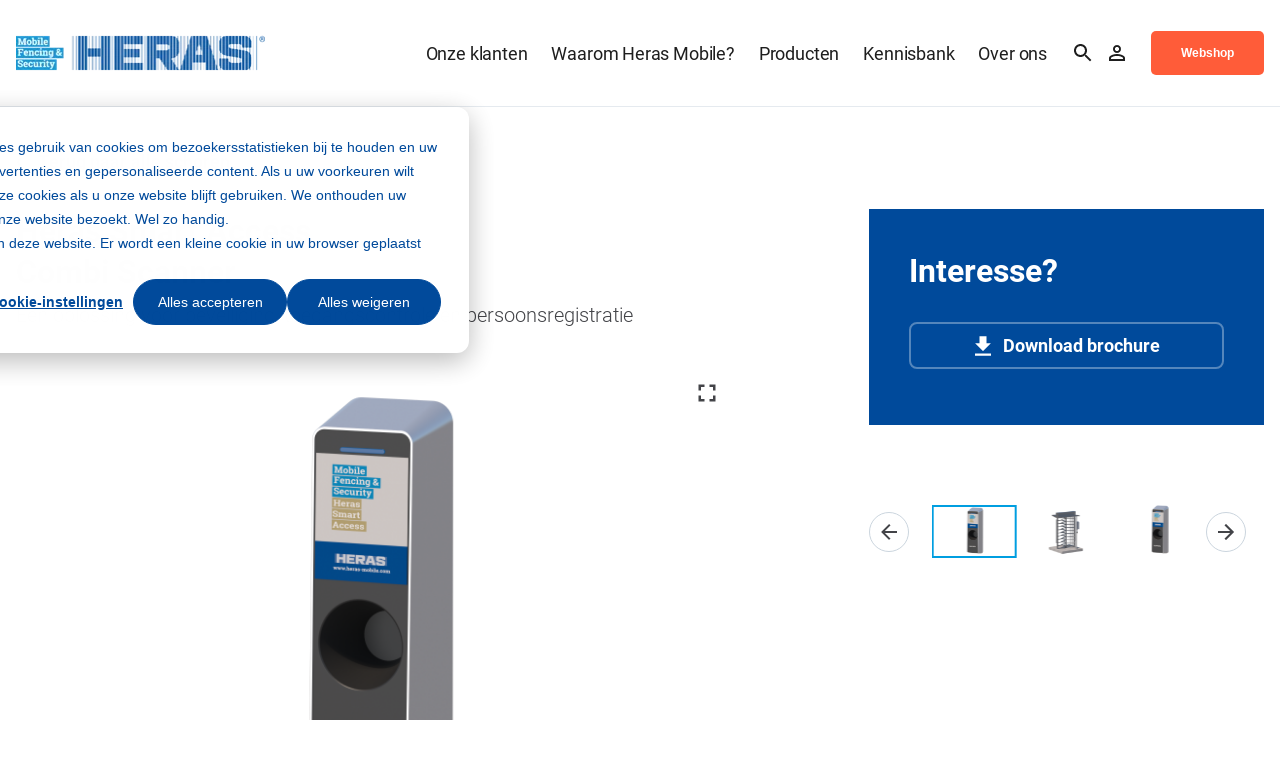

--- FILE ---
content_type: text/html; charset=UTF-8
request_url: https://www.heras-mobile.nl/accessoires-bouwhekken/schoren/heras-smart-access-combi-scanner
body_size: 11529
content:
<!doctype html><html lang="nl"><head>
        <meta charset="utf-8">
<title>Smart Access combi scanner | Heras Mobile Fencing &amp; Security</title>

<meta name="theme-color" content="#ffffff">
<!-- Windows Phone -->
<meta name="msapplication-navbutton-color" content="#ffffff">
<!-- iOS Safari -->
<meta name="apple-mobile-web-app-capable" content="yes">
<meta name="apple-mobile-web-app-status-bar-style" content="black-translucent">

<meta name="description" content="De Heras Smart Access combi scanner is een toegangscontrolesysteem met vingerafdrukken en pasjes. Voor het gecontroleerd toelaten van personen. Lees meer →">




<link href="https://use.typekit.net/qws6whi.css" rel="stylesheet">



<meta name="viewport" content="width=device-width, initial-scale=1">

    <script src="/hs/hsstatic/jquery-libs/static-1.4/jquery/jquery-1.11.2.js"></script>
<script>hsjQuery = window['jQuery'];</script>
    <meta property="og:description" content="De Heras Smart Access combi scanner is een toegangscontrolesysteem met vingerafdrukken en pasjes. Voor het gecontroleerd toelaten van personen. Lees meer →">
    <meta property="og:title" content="Smart Access combi scanner | Heras Mobile Fencing &amp; Security">
    <meta name="twitter:description" content="De Heras Smart Access combi scanner is een toegangscontrolesysteem met vingerafdrukken en pasjes. Voor het gecontroleerd toelaten van personen. Lees meer →">
    <meta name="twitter:title" content="Smart Access combi scanner | Heras Mobile Fencing &amp; Security">

    

    

    <style>
a.cta_button{-moz-box-sizing:content-box !important;-webkit-box-sizing:content-box !important;box-sizing:content-box !important;vertical-align:middle}.hs-breadcrumb-menu{list-style-type:none;margin:0px 0px 0px 0px;padding:0px 0px 0px 0px}.hs-breadcrumb-menu-item{float:left;padding:10px 0px 10px 10px}.hs-breadcrumb-menu-divider:before{content:'›';padding-left:10px}.hs-featured-image-link{border:0}.hs-featured-image{float:right;margin:0 0 20px 20px;max-width:50%}@media (max-width: 568px){.hs-featured-image{float:none;margin:0;width:100%;max-width:100%}}.hs-screen-reader-text{clip:rect(1px, 1px, 1px, 1px);height:1px;overflow:hidden;position:absolute !important;width:1px}
</style>

<link rel="stylesheet" href="https://www.heras-mobile.nl/hubfs/hub_generated/template_assets/1/62282884643/1767685496357/template_main.min.css">
<link rel="stylesheet" href="https://www.heras-mobile.nl/hubfs/hub_generated/template_assets/1/62282842163/1767685506565/template_site-navigation.min.css">
<link class="hs-async-css" rel="preload" href="https://www.heras-mobile.nl/hubfs/hub_generated/template_assets/1/62282884935/1767685501236/template_navigation-back-to-alternative.min.css" as="style" onload="this.onload=null;this.rel='stylesheet'">
<noscript><link rel="stylesheet" href="https://www.heras-mobile.nl/hubfs/hub_generated/template_assets/1/62282884935/1767685501236/template_navigation-back-to-alternative.min.css"></noscript>
<link rel="stylesheet" href="https://www.heras-mobile.nl/hubfs/hub_generated/module_assets/1/62282884878/1764593506886/module_product-details.min.css">
<link class="hs-async-css" rel="preload" href="https://www.heras-mobile.nl/hubfs/hub_generated/template_assets/1/62282433460/1767685505693/template_product-details.min.css" as="style" onload="this.onload=null;this.rel='stylesheet'">
<noscript><link rel="stylesheet" href="https://www.heras-mobile.nl/hubfs/hub_generated/template_assets/1/62282433460/1767685505693/template_product-details.min.css"></noscript>
<link class="hs-async-css" rel="preload" href="https://www.heras-mobile.nl/hubfs/_system_do_not_modify/vendor/swiper/swiper.min.css" as="style" onload="this.onload=null;this.rel='stylesheet'">
<noscript><link rel="stylesheet" href="https://www.heras-mobile.nl/hubfs/_system_do_not_modify/vendor/swiper/swiper.min.css"></noscript>
<link class="hs-async-css" rel="preload" href="https://www.heras-mobile.nl/hubfs/hub_generated/template_assets/1/62282884921/1767685498028/template_swiper-custom-navigation.min.css" as="style" onload="this.onload=null;this.rel='stylesheet'">
<noscript><link rel="stylesheet" href="https://www.heras-mobile.nl/hubfs/hub_generated/template_assets/1/62282884921/1767685498028/template_swiper-custom-navigation.min.css"></noscript>
<link class="hs-async-css" rel="preload" href="https://www.heras-mobile.nl/hubfs/_system_do_not_modify/vendor/swipebox/src/swipebox.min.css" as="style" onload="this.onload=null;this.rel='stylesheet'">
<noscript><link rel="stylesheet" href="https://www.heras-mobile.nl/hubfs/_system_do_not_modify/vendor/swipebox/src/swipebox.min.css"></noscript>
<link class="hs-async-css" rel="preload" href="https://www.heras-mobile.nl/hubfs/hub_generated/template_assets/1/62282862623/1767685498837/template_swipebox-override.min.css" as="style" onload="this.onload=null;this.rel='stylesheet'">
<noscript><link rel="stylesheet" href="https://www.heras-mobile.nl/hubfs/hub_generated/template_assets/1/62282862623/1767685498837/template_swipebox-override.min.css"></noscript>
<link class="hs-async-css" rel="preload" href="https://www.heras-mobile.nl/hubfs/hub_generated/template_assets/1/62282433463/1767685505258/template_specifications-with-cta.min.css" as="style" onload="this.onload=null;this.rel='stylesheet'">
<noscript><link rel="stylesheet" href="https://www.heras-mobile.nl/hubfs/hub_generated/template_assets/1/62282433463/1767685505258/template_specifications-with-cta.min.css"></noscript>
<link class="hs-async-css" rel="preload" href="https://www.heras-mobile.nl/hubfs/hub_generated/template_assets/1/62282862637/1767685502544/template_listing-products-related.min.css" as="style" onload="this.onload=null;this.rel='stylesheet'">
<noscript><link rel="stylesheet" href="https://www.heras-mobile.nl/hubfs/hub_generated/template_assets/1/62282862637/1767685502544/template_listing-products-related.min.css"></noscript>
<link class="hs-async-css" rel="preload" href="https://www.heras-mobile.nl/hubfs/hub_generated/template_assets/1/62282884937/1767685505079/template_product-CTA.min.css" as="style" onload="this.onload=null;this.rel='stylesheet'">
<noscript><link rel="stylesheet" href="https://www.heras-mobile.nl/hubfs/hub_generated/template_assets/1/62282884937/1767685505079/template_product-CTA.min.css"></noscript>
<link class="hs-async-css" rel="preload" href="" as="style" onload="this.onload=null;this.rel='stylesheet'">
<noscript><link rel="stylesheet" href=""></noscript>
<link class="hs-async-css" rel="preload" href="https://www.heras-mobile.nl/hubfs/hub_generated/template_assets/1/62282884656/1767685496037/template_site-footer.min.css" as="style" onload="this.onload=null;this.rel='stylesheet'">
<noscript><link rel="stylesheet" href="https://www.heras-mobile.nl/hubfs/hub_generated/template_assets/1/62282884656/1767685496037/template_site-footer.min.css"></noscript>
    


    
    <link rel="canonical" href="https://www.heras-mobile.nl/accessoires-bouwhekken/schoren/heras-smart-access-combi-scanner">

<script>
var _hsp = window._hsp = window._hsp || [];
window.dataLayer = window.dataLayer || [];
function gtag(){dataLayer.push(arguments);}

var useGoogleConsentModeV2 = true;
var waitForUpdateMillis = 1000;



var hsLoadGtm = function loadGtm() {
    if(window._hsGtmLoadOnce) {
      return;
    }

    if (useGoogleConsentModeV2) {

      gtag('set','developer_id.dZTQ1Zm',true);

      gtag('consent', 'default', {
        'ad_storage': 'denied',
        'analytics_storage': 'denied',
        'functionality_storage': 'denied',
        'personalization_storage': 'denied',
        'security_storage': 'granted'
      });

      _hsp.push(['useGoogleConsentModeV2'])
    }

    (function(w,d,s,l,i){w[l]=w[l]||[];w[l].push({'gtm.start':
    new Date().getTime(),event:'gtm.js'});var f=d.getElementsByTagName(s)[0],
    j=d.createElement(s),dl=l!='dataLayer'?'&l='+l:'';j.async=true;j.src=
    'https://www.googletagmanager.com/gtm.js?id='+i+dl;f.parentNode.insertBefore(j,f);
    })(window,document,'script','dataLayer','GTM-WZX8Q4G');

    window._hsGtmLoadOnce = true;
};

_hsp.push(['addPrivacyConsentListener', function(consent){
  if(consent.allowed || (consent.categories && consent.categories.analytics)){
    hsLoadGtm();
  }
}]);

</script>

<meta property="og:url" content="https://www.heras-mobile.nl/accessoires-bouwhekken/schoren/heras-smart-access-combi-scanner">
<meta name="twitter:card" content="summary">
<meta http-equiv="content-language" content="nl">
<link rel="alternate" hreflang="de" href="https://www.heras-mobile.de/bauzaun-zubehoer/bauzaun-stuetzstreben/heras-smart-access-combi-scanner">
<link rel="alternate" hreflang="nl" href="https://www.heras-mobile.nl/accessoires-bouwhekken/schoren/heras-smart-access-combi-scanner">






        
        
        
        
        
    <meta name="generator" content="HubSpot"></head>

    

    <body class="page"> 
        <header>
          
            <div id="hs_cos_wrapper_main_navigation" class="hs_cos_wrapper hs_cos_wrapper_widget hs_cos_wrapper_type_module" style="" data-hs-cos-general-type="widget" data-hs-cos-type="module">









<section class="m-site-navigation ">
   <div class="container">
      
      
         
         
      

      <div class="m-site-navigation__logo">
         <a href="https://www.heras-mobile.nl">
            <img src="https://www.heras-mobile.nl/hs-fs/hubfs/Logos/Logos%20Heras%20Mobile/Logo%20nieuw%20voor%20website.png?width=250&amp;name=Logo%20nieuw%20voor%20website.png" alt="Heras Mobile Fencing &amp; Security" width="250" loading="lazy" srcset="https://www.heras-mobile.nl/hs-fs/hubfs/Logos/Logos%20Heras%20Mobile/Logo%20nieuw%20voor%20website.png?width=125&amp;name=Logo%20nieuw%20voor%20website.png 125w, https://www.heras-mobile.nl/hs-fs/hubfs/Logos/Logos%20Heras%20Mobile/Logo%20nieuw%20voor%20website.png?width=250&amp;name=Logo%20nieuw%20voor%20website.png 250w, https://www.heras-mobile.nl/hs-fs/hubfs/Logos/Logos%20Heras%20Mobile/Logo%20nieuw%20voor%20website.png?width=375&amp;name=Logo%20nieuw%20voor%20website.png 375w, https://www.heras-mobile.nl/hs-fs/hubfs/Logos/Logos%20Heras%20Mobile/Logo%20nieuw%20voor%20website.png?width=500&amp;name=Logo%20nieuw%20voor%20website.png 500w, https://www.heras-mobile.nl/hs-fs/hubfs/Logos/Logos%20Heras%20Mobile/Logo%20nieuw%20voor%20website.png?width=625&amp;name=Logo%20nieuw%20voor%20website.png 625w, https://www.heras-mobile.nl/hs-fs/hubfs/Logos/Logos%20Heras%20Mobile/Logo%20nieuw%20voor%20website.png?width=750&amp;name=Logo%20nieuw%20voor%20website.png 750w" sizes="(max-width: 250px) 100vw, 250px">
         </a>
      </div>
      

      
      <nav class="m-site-navigation__menu menu-wrapper">
         <ul class="m-site-navigation__menu-listing container" aria-role="menubar">
            
               <li class="menu-item menu-depth-1 " aria-role="none">
                  
                  
                  
                  
                  
                  <a href="https://www.heras-mobile.nl/onze-klanten" aria-role="menuitem">
                     Onze klanten
                  </a>

                  
               </li>
            
               <li class="menu-item menu-depth-1 item-has-children" aria-role="none">
                  
                  
                  
                  
                  
                  <a href="https://www.heras-mobile.nl/waarom-heras-mobile-fencing-security" aria-role="menuitem">
                     Waarom Heras Mobile?
                  </a>

                  
                     <div class="main-menu-children-wrapper main-menu-children-wrapper--fancy" aria-role="menu">
                        <div class="container">
                           <div class="m-site-navigation__back-item"><a href="javascript:;"><h6>Terug</h6></a></div>

                           <div class="row ">
                              <div class="col-12 col-lg-8">
                              
                                 <div class="m-site-navigation__submenu-left left-submenu-wrapper">

                                    
                                       <div class="menu-item menu-depth-2 menu-item--mobile" aria-role="none">
                                          
                                          
                                          
                                          
                                          
                                          <a href="https://www.heras-mobile.nl/waarom-heras-mobile-fencing-security" aria-role="menuitem">
                                                <h6>Waarom Heras Mobile?</h6>
                                          </a>
                                       </div>
                                    

                                           
                                        

                                       <ul class="left-submenu-wrapper__normal">
                                          
                                             
                                             <li class="menu-depth-2 menu-item menu-item--fancy menu-item--last" aria-role="none">
                                                
                                                   
                                                   
                                                   
                                                   
                                                   <a href="https://www.heras-mobile.nl/waarom-heras-mobile-fencing-security" aria-role="menuitem">
                                                      <h6>Waarom Heras Mobile Fencing &amp; Security?</h6>
                                                      <p>Voor al uw tijdelijke perimeterbeveiliging. Altijd via een lokaal aanspreekpunt, zowel dichtbij als wereldwijd.</p>
                                                   </a>
                                                

                                                
                                             </li>
                                          
                                       </ul>
                                           
                                       <h6 class="m-site-navigation__category">De pijlers van Heras Mobile</h6> 

                                       <ul class="left-submenu-wrapper__normal">
                                          
                                             
                                             <li class="menu-depth-2 menu-item menu-item--fancy " aria-role="none">
                                                
                                                   
                                                   
                                                   
                                                   
                                                   <a href="https://www.heras-mobile.nl/betrouwbaarheid" aria-role="menuitem">
                                                      <h6>Betrouwbaar</h6>
                                                      <p>Betrouwbaar in het creëren van een veilige omgeving door effectieve tijdelijke perimeterbeveiliging te bieden, waar levens en bestaansmiddelen van afhankelijk zijn.&nbsp;</p>
                                                   </a>
                                                

                                                
                                             </li>
                                          
                                             
                                             <li class="menu-depth-2 menu-item menu-item--fancy menu-item--last" aria-role="none">
                                                
                                                   
                                                   
                                                   
                                                   
                                                   <a href="https://www.heras-mobile.nl/esg-beleid" aria-role="menuitem">
                                                      <h6>Betrokken</h6>
                                                      <p>Betrokken bij de gezondheid en veiligheid van onze klanten, werknemers en bredere community’s. We werken samen met onze waardeketen om een circulaire economie te creëren.</p>
                                                   </a>
                                                

                                                
                                             </li>
                                          
                                             
                                             <li class="menu-depth-2 menu-item menu-item--fancy menu-item--last" aria-role="none">
                                                
                                                   
                                                   
                                                   
                                                   
                                                   <a href="https://www.heras-mobile.nl/deskundigheid" aria-role="menuitem">
                                                      <h6>Deskundig</h6>
                                                      <p>Experts in tijdelijke perimeterbeveiliging. Door slimme en duurzame oplossingen met innovatieve producten te ontwerpen.</p>
                                                   </a>
                                                

                                                
                                             </li>
                                          
                                       </ul>
                                    
                                 </div>
                              
                              </div>

                              
                                 
                                 <div class="col-12 col-lg-3 col-lg-offset-1">
                                    
                                       <div class="right-submenu-wrapper right-submenu-wrapper--full bg_primary">
                                          <h5 class="m-site-navigation__menu-title">Sectoren</h5>
                                          <ul class="right-submenu-wrapper__items">
                                             
                                                
                                                   <li class="menu-item menu-item--simple menu-depth-2" role="menuitem">
                                                      
                                                      
                                                      
                                                      
                                                      <a href="https://www.heras-mobile.nl/bouw" role="menuitem" class="simple ">
                                                         <span>Bouw</span>
                                                      </a>
                                                   </li>
                                                   
                                             
                                                
                                                   <li class="menu-item menu-item--simple menu-depth-2" role="menuitem">
                                                      
                                                      
                                                      
                                                      
                                                      <a href="https://www.heras-mobile.nl/binnenstedelijk-gebied" role="menuitem" class="simple ">
                                                         <span>Binnenstedelijk gebied</span>
                                                      </a>
                                                   </li>
                                                   
                                             
                                                
                                             
                                                
                                             
                                                
                                             
                                          </ul>
                                       </div>
                                    
                                 </div>
                              
                           </div>
                        </div>
                     </div>
                  
               </li>
            
               <li class="menu-item menu-depth-1 item-has-children" aria-role="none">
                  
                  
                  
                  
                  
                  <a href="https://www.heras-mobile.nl/overzicht-producten" aria-role="menuitem">
                     Producten
                  </a>

                  
                     <div class="main-menu-children-wrapper main-menu-children-wrapper--fancy" aria-role="menu">
                        <div class="container">
                           <div class="m-site-navigation__back-item"><a href="javascript:;"><h6>Terug</h6></a></div>

                           <div class="row row--align-flex-end">
                              <div class="col-12 col-lg-8">
                              
                                 <div class="m-site-navigation__submenu-left left-submenu-wrapper">

                                    
                                       <div class="menu-item menu-depth-2 menu-item--mobile" aria-role="none">
                                          
                                          
                                          
                                          
                                          
                                          <a href="https://www.heras-mobile.nl/overzicht-producten" aria-role="menuitem">
                                                <h6>Producten</h6>
                                          </a>
                                       </div>
                                    

                                           
                                        

                                       <ul class="left-submenu-wrapper__normal">
                                          
                                             
                                             <li class="menu-depth-2 menu-item menu-item--fancy " aria-role="none">
                                                
                                                   
                                                   
                                                   
                                                   
                                                   <a href="https://www.heras-mobile.nl/bouwhekken-en-dranghekken" aria-role="menuitem">
                                                      <h6>Hekken</h6>
                                                      
                                                   </a>
                                                

                                                
                                                   <ul class="left-submenu-wrapper__children">
                                                      
                                                         <li class="menu-item menu-depth-3" aria-role="none">
                                                            
                                                               
                                                               
                                                               
                                                               
                                                               <a href="https://www.heras-mobile.nl/hoge-bouwhekken" aria-role="menuitem" class="menu-link ">
                                                                  Hoge bouwhekken
                                                               </a>
                                                            
                                                         </li>
                                                      
                                                         <li class="menu-item menu-depth-3" aria-role="none">
                                                            
                                                               
                                                               
                                                               
                                                               
                                                               <a href="https://www.heras-mobile.nl/lage-bouwhekken-en-dranghekken" aria-role="menuitem" class="menu-link ">
                                                                  Lage bouwhekken en dranghekken
                                                               </a>
                                                            
                                                         </li>
                                                      
                                                         <li class="menu-item menu-depth-3" aria-role="none">
                                                            
                                                               
                                                               
                                                               
                                                               
                                                               <a href="https://www.heras-mobile.nl/city-hekken" aria-role="menuitem" class="menu-link ">
                                                                  City hekken
                                                               </a>
                                                            
                                                         </li>
                                                      
                                                   </ul>
                                                
                                             </li>
                                          
                                             
                                             <li class="menu-depth-2 menu-item menu-item--fancy " aria-role="none">
                                                
                                                   
                                                   
                                                   
                                                   
                                                   <a href="https://www.heras-mobile.nl/toegang-verlenen" aria-role="menuitem">
                                                      <h6>Toegang</h6>
                                                      
                                                   </a>
                                                

                                                
                                                   <ul class="left-submenu-wrapper__children">
                                                      
                                                         <li class="menu-item menu-depth-3" aria-role="none">
                                                            
                                                               
                                                               
                                                               
                                                               
                                                               <a href="https://www.heras-mobile.nl/slimme-toegangscontrole-en-registratie" aria-role="menuitem" class="menu-link ">
                                                                  Slimme toegangscontrole en registratie
                                                               </a>
                                                            
                                                         </li>
                                                      
                                                         <li class="menu-item menu-depth-3" aria-role="none">
                                                            
                                                               
                                                               
                                                               
                                                               
                                                               <a href="https://www.heras-mobile.nl/toegang-personen" aria-role="menuitem" class="menu-link ">
                                                                  Toegang personen
                                                               </a>
                                                            
                                                         </li>
                                                      
                                                         <li class="menu-item menu-depth-3" aria-role="none">
                                                            
                                                               
                                                               
                                                               
                                                               
                                                               <a href="https://www.heras-mobile.nl/toegang-verkeer" aria-role="menuitem" class="menu-link ">
                                                                  Toegang verkeer
                                                               </a>
                                                            
                                                         </li>
                                                      
                                                   </ul>
                                                
                                             </li>
                                          
                                             
                                             <li class="menu-depth-2 menu-item menu-item--fancy menu-item--last" aria-role="none">
                                                
                                                   
                                                   
                                                   
                                                   
                                                   <a href="https://www.heras-mobile.nl/overzicht-accessoires" aria-role="menuitem">
                                                      <h6>Accessoires</h6>
                                                      
                                                   </a>
                                                

                                                
                                                   <ul class="left-submenu-wrapper__children">
                                                      
                                                         <li class="menu-item menu-depth-3" aria-role="none">
                                                            
                                                               
                                                               
                                                               
                                                               
                                                               <a href="https://www.heras-mobile.nl/accessoires-bouwhekken" aria-role="menuitem" class="menu-link ">
                                                                  Alle bouwhekaccessoires
                                                               </a>
                                                            
                                                         </li>
                                                      
                                                         <li class="menu-item menu-depth-3" aria-role="none">
                                                            
                                                               
                                                               
                                                               
                                                               
                                                               <a href="https://www.heras-mobile.nl/accessoires-bouwhekken/schoren" aria-role="menuitem" class="menu-link ">
                                                                  Schoren
                                                               </a>
                                                            
                                                         </li>
                                                      
                                                         <li class="menu-item menu-depth-3" aria-role="none">
                                                            
                                                               
                                                               
                                                               
                                                               
                                                               <a href="https://www.heras-mobile.nl/accessoires-bouwhekken/bouwhekklemmen" aria-role="menuitem" class="menu-link ">
                                                                  Bouwhekklemmen
                                                               </a>
                                                            
                                                         </li>
                                                      
                                                         <li class="menu-item menu-depth-3" aria-role="none">
                                                            
                                                               
                                                               
                                                               
                                                               
                                                               <a href="https://www.heras-mobile.nl/accessoires-bouwhekken/blokken" aria-role="menuitem" class="menu-link ">
                                                                  Bouwhekblokken
                                                               </a>
                                                            
                                                         </li>
                                                      
                                                         <li class="menu-item menu-depth-3" aria-role="none">
                                                            
                                                               
                                                               
                                                               
                                                               
                                                               <a href="https://www.heras-mobile.nl/transport-en-opslag" aria-role="menuitem" class="menu-link ">
                                                                  Transport en opslag
                                                               </a>
                                                            
                                                         </li>
                                                      
                                                         <li class="menu-item menu-depth-3" aria-role="none">
                                                            
                                                               
                                                               
                                                               
                                                               
                                                               <a href="https://www.heras-mobile.nl/bouwhekdoeken-en-reclamemogelijkheden" aria-role="menuitem" class="menu-link ">
                                                                  Bouwhekdoeken
                                                               </a>
                                                            
                                                         </li>
                                                      
                                                         <li class="menu-item menu-depth-3" aria-role="none">
                                                            
                                                               
                                                               
                                                               
                                                               
                                                               <a href="https://www.heras-mobile.nl/geluidsreductie" aria-role="menuitem" class="menu-link ">
                                                                  Geluidsreductie
                                                               </a>
                                                            
                                                         </li>
                                                      
                                                   </ul>
                                                
                                             </li>
                                          
                                             
                                             <li class="menu-depth-2 menu-item menu-item--fancy menu-item--last" aria-role="none">
                                                
                                                   
                                                   
                                                   
                                                   
                                                   <a href="https://www.heras-mobile.nl/diensten" aria-role="menuitem">
                                                      <h6>Diensten</h6>
                                                      
                                                   </a>
                                                

                                                
                                                   <ul class="left-submenu-wrapper__children">
                                                      
                                                         <li class="menu-item menu-depth-3" aria-role="none">
                                                            
                                                               
                                                               
                                                               
                                                               
                                                               <a href="https://www.heras-mobile.nl/logistiek" aria-role="menuitem" class="menu-link ">
                                                                  Logistiek
                                                               </a>
                                                            
                                                         </li>
                                                      
                                                         <li class="menu-item menu-depth-3" aria-role="none">
                                                            
                                                               
                                                               
                                                               
                                                               
                                                               <a href="https://www.heras-mobile.nl/montage" aria-role="menuitem" class="menu-link ">
                                                                  Montage
                                                               </a>
                                                            
                                                         </li>
                                                      
                                                         <li class="menu-item menu-depth-3" aria-role="none">
                                                            
                                                               
                                                               
                                                               
                                                               
                                                               <a href="https://www.heras-mobile.nl/klantspecifieke-ondersteuning" aria-role="menuitem" class="menu-link ">
                                                                  Klantspecifieke oplossingen
                                                               </a>
                                                            
                                                         </li>
                                                      
                                                         <li class="menu-item menu-depth-3" aria-role="none">
                                                            
                                                               
                                                               
                                                               
                                                               
                                                               <a href="https://www.heras-mobile.nl/huur-of-koop-bouwhekken" aria-role="menuitem" class="menu-link ">
                                                                  Huren of kopen?
                                                               </a>
                                                            
                                                         </li>
                                                      
                                                   </ul>
                                                
                                             </li>
                                          
                                       </ul>
                                    
                                 </div>
                              
                              </div>

                              
                                 
                                 <div class="col-12 col-lg-4">
                                    
                                       <div class="right-submenu-wrapper right-submenu-wrapper--bottom bg_primary">
                                          
                                          <ul class="right-submenu-wrapper__items">
                                             
                                                
                                                   <li class="menu-item menu-item--with-arrow menu-depth-2" role="menuitem">
                                                      
                                                      
                                                      
                                                      
                                                      <a href="https://www.heras-mobile.nl/huur-of-koop-bouwhekken" role="menuitem" class="with-arrow link_arrow-right link_arrow-right--white">
                                                         <span>Bouwhekken kopen of huren</span>
                                                      </a>
                                                   </li>
                                                   
                                             
                                                
                                                   <li class="menu-item menu-item--with-arrow menu-depth-2" role="menuitem">
                                                      
                                                      
                                                      
                                                      
                                                      <a href="https://www.heras.nl" role="menuitem" class="with-arrow link_arrow-right link_arrow-right--white">
                                                         <span>Permanent hekwerk</span>
                                                      </a>
                                                   </li>
                                                   
                                             
                                          </ul>
                                       </div>
                                    
                                 </div>
                              
                           </div>
                        </div>
                     </div>
                  
               </li>
            
               <li class="menu-item menu-depth-1 item-has-children" aria-role="none">
                  
                  
                  
                  
                  
                  <a href="https://www.heras-mobile.nl/kennisbank" aria-role="menuitem">
                     Kennisbank
                  </a>

                  
                     <div class="main-menu-children-wrapper main-menu-children-wrapper--fancy" aria-role="menu">
                        <div class="container">
                           <div class="m-site-navigation__back-item"><a href="javascript:;"><h6>Terug</h6></a></div>

                           <div class="row ">
                              <div class="col-12 col-lg-8">
                              
                                 <div class="m-site-navigation__submenu-left left-submenu-wrapper">

                                    
                                       <div class="menu-item menu-depth-2 menu-item--mobile" aria-role="none">
                                          
                                          
                                          
                                          
                                          
                                          <a href="https://www.heras-mobile.nl/kennisbank" aria-role="menuitem">
                                                <h6>Kennisbank</h6>
                                          </a>
                                       </div>
                                    

                                           
                                        

                                       <ul class="left-submenu-wrapper__normal">
                                          
                                             
                                             <li class="menu-depth-2 menu-item menu-item--fancy menu-item--last" aria-role="none">
                                                
                                                   
                                                   
                                                   
                                                   
                                                   <a href="https://www.heras-mobile.nl/vraag-het-aan-ons" aria-role="menuitem">
                                                      <h6>Alles over...</h6>
                                                      
                                                   </a>
                                                

                                                
                                                   <ul class="left-submenu-wrapper__children">
                                                      
                                                         <li class="menu-item menu-depth-3" aria-role="none">
                                                            
                                                               
                                                               
                                                               
                                                               
                                                               <a href="https://www.heras-mobile.nl/bouwplaatsinrichting" aria-role="menuitem" class="menu-link ">
                                                                  Bouwplaatsinrichting
                                                               </a>
                                                            
                                                         </li>
                                                      
                                                         <li class="menu-item menu-depth-3" aria-role="none">
                                                            
                                                               
                                                               
                                                               
                                                               
                                                               <a href="https://www.heras-mobile.nl/toegangscontrole-bouw" aria-role="menuitem" class="menu-link ">
                                                                  Toegangscontrole op de bouw
                                                               </a>
                                                            
                                                         </li>
                                                      
                                                         <li class="menu-item menu-depth-3" aria-role="none">
                                                            
                                                               
                                                               
                                                               
                                                               
                                                               <a href="https://www.heras-mobile.nl/duurzame-bouwplaats" aria-role="menuitem" class="menu-link ">
                                                                  Duurzame bouwplaats
                                                               </a>
                                                            
                                                         </li>
                                                      
                                                         <li class="menu-item menu-depth-3" aria-role="none">
                                                            
                                                               
                                                               
                                                               
                                                               
                                                               <a href="https://www.heras-mobile.nl/bouwplaatsbeveiliging" aria-role="menuitem" class="menu-link ">
                                                                  Bouwplaatsbeveiliging
                                                               </a>
                                                            
                                                         </li>
                                                      
                                                         <li class="menu-item menu-depth-3" aria-role="none">
                                                            
                                                               
                                                               
                                                               
                                                               
                                                               <a href="https://www.heras-mobile.nl/bouwhekken-kopen" aria-role="menuitem" class="menu-link ">
                                                                  Bouwhekken kopen
                                                               </a>
                                                            
                                                         </li>
                                                      
                                                         <li class="menu-item menu-depth-3" aria-role="none">
                                                            
                                                               
                                                               
                                                               
                                                               
                                                               <a href="https://www.heras-mobile.nl/huur-bouwhekken" aria-role="menuitem" class="menu-link ">
                                                                  Bouwhekken huren
                                                               </a>
                                                            
                                                         </li>
                                                      
                                                         <li class="menu-item menu-depth-3" aria-role="none">
                                                            
                                                               
                                                               
                                                               
                                                               
                                                               <a href="https://www.heras-mobile.nl/bouwlawaai-en-geluidsoverlast-bouw-reduceren" aria-role="menuitem" class="menu-link ">
                                                                  Bouwlawaai reduceren
                                                               </a>
                                                            
                                                         </li>
                                                      
                                                   </ul>
                                                
                                             </li>
                                          
                                             
                                             <li class="menu-depth-2 menu-item menu-item--fancy menu-item--last" aria-role="none">
                                                
                                                   
                                                   
                                                   
                                                   
                                                   <a href="https://www.heras-mobile.nl/kennisbank" aria-role="menuitem">
                                                      <h6>Kennis</h6>
                                                      
                                                   </a>
                                                

                                                
                                                   <ul class="left-submenu-wrapper__children">
                                                      
                                                         <li class="menu-item menu-depth-3" aria-role="none">
                                                            
                                                               
                                                               
                                                               
                                                               
                                                               <a href="https://www.heras-mobile.nl/blog" aria-role="menuitem" class="menu-link ">
                                                                  Blogs
                                                               </a>
                                                            
                                                         </li>
                                                      
                                                         <li class="menu-item menu-depth-3" aria-role="none">
                                                            
                                                               
                                                               
                                                               
                                                               
                                                               <a href="https://www.heras-mobile.nl/bim-modellen" aria-role="menuitem" class="menu-link ">
                                                                  BIM-modellen en bestekteksten
                                                               </a>
                                                            
                                                         </li>
                                                      
                                                         <li class="menu-item menu-depth-3" aria-role="none">
                                                            
                                                               
                                                               
                                                               
                                                               
                                                               <a href="https://www.heras-mobile.nl/whitepapers-en-productbrochures" aria-role="menuitem" class="menu-link ">
                                                                  Brochures en whitepapers
                                                               </a>
                                                            
                                                         </li>
                                                      
                                                         <li class="menu-item menu-depth-3" aria-role="none">
                                                            
                                                               
                                                               
                                                               
                                                               
                                                               <a href="https://www.heras-mobile.nl/montage-instructies" aria-role="menuitem" class="menu-link ">
                                                                  Montage-instructies
                                                               </a>
                                                            
                                                         </li>
                                                      
                                                         <li class="menu-item menu-depth-3" aria-role="none">
                                                            
                                                               
                                                               
                                                               
                                                               
                                                               <a href="https://www.heras-mobile.nl/veelgestelde-vragen" aria-role="menuitem" class="menu-link ">
                                                                  Veelgestelde vragen
                                                               </a>
                                                            
                                                         </li>
                                                      
                                                   </ul>
                                                
                                             </li>
                                          
                                       </ul>
                                    
                                 </div>
                              
                              </div>

                              
                                 
                                 <div class="col-12 col-lg-4">
                                    
                                       <div class="right-submenu-wrapper right-submenu-wrapper--full bg_primary">
                                          <h5 class="m-site-navigation__menu-title">Goed om te weten</h5>
                                          <ul class="right-submenu-wrapper__items">
                                             
                                                
                                                   <li class="menu-item menu-item--with-arrow menu-depth-2" role="menuitem">
                                                      
                                                      
                                                      
                                                      
                                                      <a href="https://blog.heras-mobile.nl/download-geluidsoverlast-rond-de-bouwplaats-whitepaper" role="menuitem" class="with-arrow link_arrow-right link_arrow-right--white">
                                                         <span>Hoe is lawaaidoofheid op de bouwplaats te voorkomen?</span>
                                                      </a>
                                                   </li>
                                                   
                                             
                                                
                                                   <li class="menu-item menu-item--with-arrow menu-depth-2" role="menuitem">
                                                      
                                                      
                                                      
                                                      
                                                      <a href="https://blog.heras-mobile.nl/download-whitepaper-grip-op-bouwplaats" role="menuitem" class="with-arrow link_arrow-right link_arrow-right--white">
                                                         <span>Hoe kunt u onbevoegden op uw bouwplaats weren?</span>
                                                      </a>
                                                   </li>
                                                   
                                             
                                                
                                                   <li class="menu-item menu-item--with-arrow menu-depth-2" role="menuitem">
                                                      
                                                      
                                                      
                                                      
                                                      <a href="https://blog.heras-mobile.nl/onderzoek-naar-duurzame-bouwplaats" role="menuitem" class="with-arrow link_arrow-right link_arrow-right--white">
                                                         <span>Welke kosten voor een bouwhek zijn bij de gemeente op te voeren onder Social Return on Investment?</span>
                                                      </a>
                                                   </li>
                                                   
                                             
                                          </ul>
                                       </div>
                                    
                                 </div>
                              
                           </div>
                        </div>
                     </div>
                  
               </li>
            
               <li class="menu-item menu-depth-1 item-has-children" aria-role="none">
                  
                  
                  
                  
                  
                  <a href="https://www.heras-mobile.nl/over-ons" aria-role="menuitem">
                     Over ons
                  </a>

                  
                     <div class="main-menu-children-wrapper main-menu-children-wrapper--normal" aria-role="menu">
                        <div class="container">
                           <div class="m-site-navigation__back-item"><a href="javascript:;"><h6>Terug</h6></a></div>

                           <div class="row row--align-flex-end">
                              <div class="col-12 ">
                              
                                 <div class="m-site-navigation__submenu-left left-submenu-wrapper">

                                    
                                       <div class="menu-item menu-depth-2 menu-item--mobile" aria-role="none">
                                          
                                          
                                          
                                          
                                          
                                          <a href="https://www.heras-mobile.nl/over-ons" aria-role="menuitem">
                                                <h6>Over ons</h6>
                                          </a>
                                       </div>
                                    

                                           
                                        

                                       <ul class="left-submenu-wrapper__normal">
                                          
                                             
                                             <li class="menu-depth-2 menu-item menu-item--normal menu-item--last" aria-role="none">
                                                
                                                   
                                                   
                                                   
                                                   
                                                   <a href="https://www.heras-mobile.nl/over-ons" aria-role="menuitem">
                                                      <h6>Wie zijn wij?</h6>
                                                      
                                                   </a>
                                                

                                                
                                                   <ul class="left-submenu-wrapper__children">
                                                      
                                                         <li class="menu-item menu-depth-3" aria-role="none">
                                                            
                                                               
                                                               
                                                               
                                                               
                                                               <a href="https://www.heras-mobile.nl/doel-missie-waarden" aria-role="menuitem" class="menu-link ">
                                                                  Doel, missie en waarden
                                                               </a>
                                                            
                                                         </li>
                                                      
                                                         <li class="menu-item menu-depth-3" aria-role="none">
                                                            
                                                               
                                                               
                                                               
                                                               
                                                               <a href="https://www.heras-mobile.nl/werken-bij" aria-role="menuitem" class="menu-link ">
                                                                  Werken bij Heras Mobile
                                                               </a>
                                                            
                                                         </li>
                                                      
                                                         <li class="menu-item menu-depth-3" aria-role="none">
                                                            
                                                               
                                                               
                                                               
                                                               
                                                               <a href="https://www.heras-mobile.nl/esg-beleid" aria-role="menuitem" class="menu-link ">
                                                                  Duurzaamheid
                                                               </a>
                                                            
                                                         </li>
                                                      
                                                         <li class="menu-item menu-depth-3" aria-role="none">
                                                            
                                                               
                                                               
                                                               
                                                               
                                                               <a href="https://www.heras-mobile.nl/veiligheid" aria-role="menuitem" class="menu-link ">
                                                                  Veiligheid
                                                               </a>
                                                            
                                                         </li>
                                                      
                                                         <li class="menu-item menu-depth-3" aria-role="none">
                                                            
                                                               
                                                               
                                                               
                                                               
                                                               <a href="https://www.heras-mobile.nl/productieproces" aria-role="menuitem" class="menu-link ">
                                                                  Productieproces
                                                               </a>
                                                            
                                                         </li>
                                                      
                                                   </ul>
                                                
                                             </li>
                                          
                                             
                                             <li class="menu-depth-2 menu-item menu-item--normal menu-item--last" aria-role="none">
                                                
                                                   
                                                   
                                                   
                                                   
                                                   <a href="https://www.heras-mobile.nl/contact" aria-role="menuitem">
                                                      <h6>Contact</h6>
                                                      
                                                   </a>
                                                

                                                
                                                   <ul class="left-submenu-wrapper__children">
                                                      
                                                         <li class="menu-item menu-depth-3" aria-role="none">
                                                            
                                                               
                                                               
                                                               
                                                               
                                                               <a href="tel:0031499551551" aria-role="menuitem" class="menu-link ">
                                                                  +31 (0)499 551 551
                                                               </a>
                                                            
                                                         </li>
                                                      
                                                         <li class="menu-item menu-depth-3" aria-role="none">
                                                            
                                                               
                                                               
                                                               
                                                               
                                                               <a href="mailto:info@heras-mobile.nl" aria-role="menuitem" class="menu-link ">
                                                                  info@heras-mobile.nl
                                                               </a>
                                                            
                                                         </li>
                                                      
                                                         <li class="menu-item menu-depth-3" aria-role="none">
                                                            
                                                               
                                                               
                                                               
                                                               
                                                               <a href="https://shop.heras-mobile.nl/#/" aria-role="menuitem" class="menu-link menu-link--external-icon">
                                                                  Webshop
                                                               </a>
                                                            
                                                         </li>
                                                      
                                                         <li class="menu-item menu-depth-3" aria-role="none">
                                                            
                                                               
                                                               
                                                               
                                                               
                                                               <a href="https://blog.heras-mobile.nl/adviesgesprek-aanvragen" aria-role="menuitem" class="menu-link ">
                                                                  Maak een afspraak
                                                               </a>
                                                            
                                                         </li>
                                                      
                                                         <li class="menu-item menu-depth-3" aria-role="none">
                                                            
                                                               
                                                               
                                                               
                                                               
                                                               <a href="https://blog.heras-mobile.nl/offerte-aanvragen-2" aria-role="menuitem" class="menu-link ">
                                                                  Offerte aanvragen
                                                               </a>
                                                            
                                                         </li>
                                                      
                                                   </ul>
                                                
                                             </li>
                                          
                                       </ul>
                                    
                                 </div>
                              
                              </div>

                              
                           </div>
                        </div>
                     </div>
                  
               </li>
            
         </ul>

         
         
            <div class="m-site-navigation__actions">
              
              
               
                  <a href="https://www.heras-mobile.nl/zoeken" class="search-link"></a>
               

               
                  <a href="https://shop.heras-mobile.nl/sign-in?returnUrl=/account/dashboard" class="account-link"></a>
               

               
                  <span id="hs_cos_wrapper_main_navigation_" class="hs_cos_wrapper hs_cos_wrapper_widget hs_cos_wrapper_type_cta" style="" data-hs-cos-general-type="widget" data-hs-cos-type="cta"><!--HubSpot Call-to-Action Code --><span class="hs-cta-wrapper" id="hs-cta-wrapper-9e3a7292-1aab-454b-866b-bb7ff99978f8"><span class="hs-cta-node hs-cta-9e3a7292-1aab-454b-866b-bb7ff99978f8" id="hs-cta-9e3a7292-1aab-454b-866b-bb7ff99978f8"><!--[if lte IE 8]><div id="hs-cta-ie-element"></div><![endif]--><a href="https://hubspot-cta-redirect-eu1-prod.s3.amazonaws.com/cta/redirect/1670538/9e3a7292-1aab-454b-866b-bb7ff99978f8" target="_blank" rel="noopener"><img class="hs-cta-img" id="hs-cta-img-9e3a7292-1aab-454b-866b-bb7ff99978f8" style="border-width:0px;" src="https://hubspot-no-cache-eu1-prod.s3.amazonaws.com/cta/default/1670538/9e3a7292-1aab-454b-866b-bb7ff99978f8.png" alt="Webshop"></a></span><script charset="utf-8" src="/hs/cta/cta/current.js"></script><script type="text/javascript"> hbspt.cta._relativeUrls=true;hbspt.cta.load(1670538, '9e3a7292-1aab-454b-866b-bb7ff99978f8', {"useNewLoader":"true","region":"eu1"}); </script></span><!-- end HubSpot Call-to-Action Code --></span>
                        
            </div>
         
         
      </nav>
      
      
      
      <a href="javascript:;" class="m-site-navigation__mobile-trigger"><span></span></a>
      
   </div>
</section></div>
          
        </header>

        <main class="page-wrapper">

            
    
    
        
            
            
                   
            
                   
            

            

            
                
            
        

        

            
            
            
            
            <div id="hs_cos_wrapper_module_navigation_back_to_alternative" class="hs_cos_wrapper hs_cos_wrapper_widget hs_cos_wrapper_type_module" style="" data-hs-cos-general-type="widget" data-hs-cos-type="module">




    
    
   





<section class="m-navigation-back-to-alternative module_bottom-padding-xxs module_top-padding-s">
   <div class="container ">
        
        
        
        
        
        
        <a class="link_arrow-left-simple" href="https://www.heras-mobile.nl/accessoires-bouwhekken/schoren">
            Terug naar alle schoren
        </a>
   </div>
</section></div>

            
            <br>
            

            
            <div id="hs_cos_wrapper_module_product_details" class="hs_cos_wrapper hs_cos_wrapper_widget hs_cos_wrapper_type_module" style="" data-hs-cos-general-type="widget" data-hs-cos-type="module">



   
   
   
   
   
   
      

      

      
      
      
   
   
      
         
         
      

      
         
         
      
   

   

         
   

   
      
        
            
        
   

         
   

         
   
      
   
      
         
   




   
   
   
   
   
   
   
   



   
   






   


<section class="m-product-details m-product-details--dynamic module_bottom-padding-m module_top-padding-0">
   <div class="container">
      <div class="row">
         <div class="col-12 col-md-7 m-product-details__visual">
            
               <h1 class="h3 title">Heras Smart Access <br>Combi Scanner</h1>
            
            
            <div class="rich-text-container"><p>Eén oplossing voor beveiliging, toegangscontrole én persoonsregistratie</p></div>
            <div class="main-swiper-container swiper-container"><div class="swiper-wrapper">
               
                  
                  
                     
                     
                  
                  <div class="swiper-slide">
                     <a href="https://heras.blob.core.windows.net/catalog/9ad98/ETSH370/ETSH370_scanner.png" rel="gallery-product-details" class="button-icon zoom swipebox"></a>
                     <picture class="media_image-cover">
                        <img src="https://heras.blob.core.windows.net/catalog/9ad98/ETSH370/ETSH370_scanner.png" alt="Heras Smart Access <br>Combi Scanner" loading="lazy" width="815" height="100%" srcset="https://heras.blob.core.windows.net/catalog/9ad98/ETSH370/ETSH370_scanner.png?width=408&amp;name=ETSH370_scanner.png 408w, https://heras.blob.core.windows.net/catalog/9ad98/ETSH370/ETSH370_scanner.png?width=815&amp;name=ETSH370_scanner.png 815w, https://heras.blob.core.windows.net/catalog/9ad98/ETSH370/ETSH370_scanner.png?width=1223&amp;name=ETSH370_scanner.png 1223w, https://heras.blob.core.windows.net/catalog/9ad98/ETSH370/ETSH370_scanner.png?width=1630&amp;name=ETSH370_scanner.png 1630w, https://heras.blob.core.windows.net/catalog/9ad98/ETSH370/ETSH370_scanner.png?width=2038&amp;name=ETSH370_scanner.png 2038w, https://heras.blob.core.windows.net/catalog/9ad98/ETSH370/ETSH370_scanner.png?width=2445&amp;name=ETSH370_scanner.png 2445 w" sizes="(max-width:815px) 100vw, 815px">
                     </picture>
                  </div>
               
                  
                  
                     
                     
                  
                  <div class="swiper-slide">
                     <a href="https://heras.blob.core.windows.net/catalog/9ad98/ETSH370/ETSH370_combi.png" rel="gallery-product-details" class="button-icon zoom swipebox"></a>
                     <picture class="media_image-cover">
                        <img src="https://heras.blob.core.windows.net/catalog/9ad98/ETSH370/ETSH370_combi.png" alt="Heras Smart Access <br>Combi Scanner-1" loading="lazy" width="815" height="100%" srcset="https://heras.blob.core.windows.net/catalog/9ad98/ETSH370/ETSH370_combi.png?width=408&amp;name=ETSH370_combi.png 408w, https://heras.blob.core.windows.net/catalog/9ad98/ETSH370/ETSH370_combi.png?width=815&amp;name=ETSH370_combi.png 815w, https://heras.blob.core.windows.net/catalog/9ad98/ETSH370/ETSH370_combi.png?width=1223&amp;name=ETSH370_combi.png 1223w, https://heras.blob.core.windows.net/catalog/9ad98/ETSH370/ETSH370_combi.png?width=1630&amp;name=ETSH370_combi.png 1630w, https://heras.blob.core.windows.net/catalog/9ad98/ETSH370/ETSH370_combi.png?width=2038&amp;name=ETSH370_combi.png 2038w, https://heras.blob.core.windows.net/catalog/9ad98/ETSH370/ETSH370_combi.png?width=2445&amp;name=ETSH370_combi.png 2445 w" sizes="(max-width:815px) 100vw, 815px">
                     </picture>
                  </div>
               
            </div></div>
         </div>
         <div class="col-12 col-md-5 col-lg-4 col-lg-offset-1">               
            
               
                  
                  <div class="m-product-details__specifications bg_primary">
                     <h3>Interesse?</h3>                  
                        <div class="m-product-details__buttons">
                           
                              
                           
                              
                                 
    
    
    
      
    
    

  
  
  
  
  
  
  
  
  
  <a class="module-action button button--transparent brochure button__icon button__icon--download" href="https://blog.heras-mobile.nl/download-de-product-brochure" target="_blank" rel="noopener">
    Download brochure
  </a>

                              
                           
                        </div>
                  </div>
               
            
            <!-- slider -->
            <div class="m-product-details__logos-column">
               <div class="m-product-details__logos logo-swiper-container swiper-container">
               <div class="m-product-details__logos-wrapper swiper-wrapper">
                  
                     
                     
                        
                        
                     

                     
                     <a href="javascript:;" class="swiper-slide">
                     <img class="media_image-responsive" src="https://heras.blob.core.windows.net/catalog/9ad98/ETSH370/ETSH370_scanner_300x180.png" alt="Heras Smart Access <br>Combi Scanner" loading="lazy" width="83" height="56" srcset="https://heras.blob.core.windows.net/catalog/9ad98/ETSH370/ETSH370_scanner_300x180.png?width=42&amp;name=ETSH370_scanner_300x180.png 42w, https://heras.blob.core.windows.net/catalog/9ad98/ETSH370/ETSH370_scanner_300x180.png?width=83&amp;name=ETSH370_scanner_300x180.png 83w, https://heras.blob.core.windows.net/catalog/9ad98/ETSH370/ETSH370_scanner_300x180.png?width=125&amp;name=ETSH370_scanner_300x180.png 125w, https://heras.blob.core.windows.net/catalog/9ad98/ETSH370/ETSH370_scanner_300x180.png?width=166&amp;name=ETSH370_scanner_300x180.png 166w, https://heras.blob.core.windows.net/catalog/9ad98/ETSH370/ETSH370_scanner_300x180.png?width=208&amp;name=ETSH370_scanner_300x180.png 208w, https://heras.blob.core.windows.net/catalog/9ad98/ETSH370/ETSH370_scanner_300x180.png?width=249&amp;name=ETSH370_scanner_300x180.png 249 w" sizes="(max-width:83px) 100vw, 83px">
                     </a>
                  
                     
                     
                        
                        
                     

                     
                     <a href="javascript:;" class="swiper-slide">
                     <img class="media_image-responsive" src="https://heras.blob.core.windows.net/catalog/9ad98/ETSH370/ETSH370_combi_300x180.png" alt="Heras Smart Access <br>Combi Scanner-1" loading="lazy" width="83" height="56" srcset="https://heras.blob.core.windows.net/catalog/9ad98/ETSH370/ETSH370_combi_300x180.png?width=42&amp;name=ETSH370_combi_300x180.png 42w, https://heras.blob.core.windows.net/catalog/9ad98/ETSH370/ETSH370_combi_300x180.png?width=83&amp;name=ETSH370_combi_300x180.png 83w, https://heras.blob.core.windows.net/catalog/9ad98/ETSH370/ETSH370_combi_300x180.png?width=125&amp;name=ETSH370_combi_300x180.png 125w, https://heras.blob.core.windows.net/catalog/9ad98/ETSH370/ETSH370_combi_300x180.png?width=166&amp;name=ETSH370_combi_300x180.png 166w, https://heras.blob.core.windows.net/catalog/9ad98/ETSH370/ETSH370_combi_300x180.png?width=208&amp;name=ETSH370_combi_300x180.png 208w, https://heras.blob.core.windows.net/catalog/9ad98/ETSH370/ETSH370_combi_300x180.png?width=249&amp;name=ETSH370_combi_300x180.png 249 w" sizes="(max-width:83px) 100vw, 83px">
                     </a>
                  
               </div>
               </div>
               
               <div class="swiper-navigation-buttons">
                  <div class="swiper-custom-button swiper-custom-button--prev"></div>
                  <div class="swiper-custom-button swiper-custom-button--next"></div>
               </div>
               
            </div>
         </div>
      </div>
      <div class="row row--logos row--align-center">
         

       </div>
   </div>
</section></div>

            
            <div id="hs_cos_wrapper_module_specifications_with_cta" class="hs_cos_wrapper hs_cos_wrapper_widget hs_cos_wrapper_type_module" style="" data-hs-cos-general-type="widget" data-hs-cos-type="module">
   

   
   

   <section class="m-specifications-with-cta module_bottom-padding-0 module_top-padding-0">
      <div class="container">
         <div class="row">
            <div class="col-12 col-sm-7 m-specifications-with-cta__left-side m-specifications-with-cta__left-side--dynamic">
               <div class="rich-text-container">
                  <h2 id="vingerafdruk-en-paslezer-in-1-voor-het-gecontroleerd-verlenen-van-toegang">Vingerafdruk en paslezer in 1 voor het gecontroleerd verlenen van toegang</h2>
<p>Speciaal voor de bouwplaats ontwikkelden wij Heras Smart Access. Eén oplossing voor beveiliging, toe-gangscontrole én persoonsregistratie. Eenvoudig in gebruik, veelzijdig in resultaat. De Combi Scanner is met zowel pas als vingerafdruk te bedienen. De scanners zijn weersonafhankelijk en dus geschikt voor buitenge-bruik (IP65) en vandalismebestendig (IK08). Daarnaast zeer eenvoudig in gebruik en compatibel met al onze oplossingen.</p>
<ul>
<li>RFID (Mifare) lezer</li>
<li>Optische vingerprint</li>
<li>Relais voor sturingen</li>
<li>Power over ethernet</li>
<li>5.000 gebruikers (10.000 templates)</li>
<li>2.000 matches in 1 seconde</li>
</ul>
                  
                  
                     
                        
                        
                        
                        
                     
                     
                     <span>Specifications</span>
                     <ul>
                        
                           <li>Art.: ETSH370</li>
                        
                        
                           <li>Hoogte 200 mm</li>
                        
   
                        
                           <li>Breedte: 80 mm</li>
                        

                        
                           <li>Diepte: 115 mm</li>
                        
   
                        
   
                        
   
                        
   
                        

                        
                     </ul>   
                  
               </div>
            </div>
            <div class="col-12 col-sm-4 col-sm-offset-1 m-specifications-with-cta__right-side">
               <div class="quote-section">
                  <div class="quote">
                     <img class="img-1" src="https://www.heras-mobile.nl/hs-fs/hubfs/Client%20cases/Bouwbedrijf%20Vrolijk/Bouwbedrijf%20Vrolijk.png?width=52&amp;name=Bouwbedrijf%20Vrolijk.png" alt="Bouwbedrijf Vrolijk" loading="lazy" width="52" srcset="https://www.heras-mobile.nl/hs-fs/hubfs/Client%20cases/Bouwbedrijf%20Vrolijk/Bouwbedrijf%20Vrolijk.png?width=26&amp;name=Bouwbedrijf%20Vrolijk.png 26w, https://www.heras-mobile.nl/hs-fs/hubfs/Client%20cases/Bouwbedrijf%20Vrolijk/Bouwbedrijf%20Vrolijk.png?width=52&amp;name=Bouwbedrijf%20Vrolijk.png 52w, https://www.heras-mobile.nl/hs-fs/hubfs/Client%20cases/Bouwbedrijf%20Vrolijk/Bouwbedrijf%20Vrolijk.png?width=78&amp;name=Bouwbedrijf%20Vrolijk.png 78w, https://www.heras-mobile.nl/hs-fs/hubfs/Client%20cases/Bouwbedrijf%20Vrolijk/Bouwbedrijf%20Vrolijk.png?width=104&amp;name=Bouwbedrijf%20Vrolijk.png 104w, https://www.heras-mobile.nl/hs-fs/hubfs/Client%20cases/Bouwbedrijf%20Vrolijk/Bouwbedrijf%20Vrolijk.png?width=130&amp;name=Bouwbedrijf%20Vrolijk.png 130w, https://www.heras-mobile.nl/hs-fs/hubfs/Client%20cases/Bouwbedrijf%20Vrolijk/Bouwbedrijf%20Vrolijk.png?width=156&amp;name=Bouwbedrijf%20Vrolijk.png 156w" sizes="(max-width: 52px) 100vw, 52px">
                  </div>
                  <div class="m-specifications-with-cta__link">
                  <p class="text_size-small">"Heras Mobile denkt goed mee en dat bevalt ons goed. De afspraken verlopen altijd keurig en ook daarom hebben we opnieuw voor Heras Mobile gekozen."</p>
                  
                     
                     
  



  
  
  
  
  
  
  <a class="module-action link_arrow-right link_arrow-right-- " href="https://www.heras-mobile.nl/complete-ontzorging-met-bouwhekken-en-toegangscontrole">
    Lees klantverhaal
  </a>

                  
                  </div>
               </div>
               <div class="side-info">
                  <div class="text">
                     <h5 class="secondary-title text_weight-strong">U mag Bree alles vragen. <br>Ze helpt u graag.</h5>
                     <p class="author text_size-medium text_weight-strong">Bree Sarrazijn</p>
                     <p class="position">Commercial Sales Assistent</p>
                     <div class="m-specifications-with-cta__button">
                        
                           
                           
  



  
  
  
  
  
  
  
  
  
  
  <a class="module-action button button--secondary " href="mailto:info@heras-mobile.nl" target="_blank" rel="noopener">
    Stel uw vraag
  </a>

                           
                        </div>
                  </div>
                  <img class="media_image-responsive img-2" src="https://www.heras-mobile.nl/hs-fs/hubfs/Authors/Portrait%20small_166%20x%20250%20px/Team%20Benelux/BENELUX_Bree%20Sarrazijn.jpg?width=83&amp;name=BENELUX_Bree%20Sarrazijn.jpg" alt="BENELUX_Bree Sarrazijn" loading="lazy" width="83" srcset="https://www.heras-mobile.nl/hs-fs/hubfs/Authors/Portrait%20small_166%20x%20250%20px/Team%20Benelux/BENELUX_Bree%20Sarrazijn.jpg?width=42&amp;name=BENELUX_Bree%20Sarrazijn.jpg 42w, https://www.heras-mobile.nl/hs-fs/hubfs/Authors/Portrait%20small_166%20x%20250%20px/Team%20Benelux/BENELUX_Bree%20Sarrazijn.jpg?width=83&amp;name=BENELUX_Bree%20Sarrazijn.jpg 83w, https://www.heras-mobile.nl/hs-fs/hubfs/Authors/Portrait%20small_166%20x%20250%20px/Team%20Benelux/BENELUX_Bree%20Sarrazijn.jpg?width=125&amp;name=BENELUX_Bree%20Sarrazijn.jpg 125w, https://www.heras-mobile.nl/hs-fs/hubfs/Authors/Portrait%20small_166%20x%20250%20px/Team%20Benelux/BENELUX_Bree%20Sarrazijn.jpg?width=166&amp;name=BENELUX_Bree%20Sarrazijn.jpg 166w, https://www.heras-mobile.nl/hs-fs/hubfs/Authors/Portrait%20small_166%20x%20250%20px/Team%20Benelux/BENELUX_Bree%20Sarrazijn.jpg?width=208&amp;name=BENELUX_Bree%20Sarrazijn.jpg 208w, https://www.heras-mobile.nl/hs-fs/hubfs/Authors/Portrait%20small_166%20x%20250%20px/Team%20Benelux/BENELUX_Bree%20Sarrazijn.jpg?width=249&amp;name=BENELUX_Bree%20Sarrazijn.jpg 249w" sizes="(max-width: 83px) 100vw, 83px">
               </div>
            </div>
         </div>
      </div>
   </section>
</div>

            
            <div id="hs_cos_wrapper_module_listing_products_related" class="hs_cos_wrapper hs_cos_wrapper_widget hs_cos_wrapper_type_module" style="" data-hs-cos-general-type="widget" data-hs-cos-type="module">



    

    

    
        
        
            
        

        
        
        
        
  
  

  
  

  
  
      
        
  


        
        

        
        
        
        
  
  
  
  
  

  
  

  
  
      
        
  


  
    
  

  
  
  

  
  

  

  


        
        
        
        
  
  
  
  
  

  
  
    
  

  
  
      
        
  


  
    
  

  
  
  

  
  

  

  


        
        

        
        
    

    
    

    <section class="m-listing-products-related module_bottom-padding-xl module_top-padding-xl">
    <div class="main-wrapper bg_primary">
            <div class="container">
            <div class="row row--justify-center">
                <div class="col-12 col-sm-6 m-listing-products-related__product-detail">
                    <div class="wrapper">
                        
                            
                            
                            
                            <picture class="media_image-contain">
                                <img class="media_image-responsive" src="https://heras.blob.core.windows.net/catalog/9ad98/ETSH370/ETSH370_scanner.png" alt="Heras Smart Access <br>Combi Scanner" loading="lazy" width="1042" height="100%" srcset="https://heras.blob.core.windows.net/catalog/9ad98/ETSH370/ETSH370_scanner.png?width=521&amp;name=ETSH370_scanner.png 521w, https://heras.blob.core.windows.net/catalog/9ad98/ETSH370/ETSH370_scanner.png?width=1042&amp;name=ETSH370_scanner.png 1042w, https://heras.blob.core.windows.net/catalog/9ad98/ETSH370/ETSH370_scanner.png?width=1563&amp;name=ETSH370_scanner.png 1563w, https://heras.blob.core.windows.net/catalog/9ad98/ETSH370/ETSH370_scanner.png?width=2084&amp;name=ETSH370_scanner.png 2084w, https://heras.blob.core.windows.net/catalog/9ad98/ETSH370/ETSH370_scanner.png?width=2605&amp;name=ETSH370_scanner.png 2605w, https://heras.blob.core.windows.net/catalog/9ad98/ETSH370/ETSH370_scanner.png?width=3126&amp;name=ETSH370_scanner.png 3126 w" sizes="(max-width:1042px) 100vw, 1042px">
                            </picture>
                                                
                        <h4 class="title">Heras Smart Access <br>Combi Scanner</h4>
                        <div class="rich-text-container description"><p>Eén oplossing voor beveiliging, toegangscontrole én persoonsregistratie</p></div>
                        <div class="m-listing-products-related__buttons">
                            
                                                                
                            
                        </div>
                    </div>
                </div>
                <div class="col-12 col-sm-6 col-xl-5 col-xl-offset-1 m-listing-products-related__product-list">
                    <div class="wrapper">
                        <h3>Dit kan ook handig zijn</h3>
                        
                            <div class="content">
                                
                                    
                                    
                                    

                                    
                                    
                                    <a class="media_image-contain" href="https://www.heras-mobile.nl/accessoires-bouwhekken/schoren/heras-smart-access-box-nl">
                                        <img class="media_image-responsive" src="https://heras.blob.core.windows.net/syncforce-assets/JPG/E0004728_300x180.jpg" alt="Heras Smart Access <br>Box" loading="lazy" width="378" srcset="https://heras.blob.core.windows.net/syncforce-assets/JPG/E0004728_300x180.jpg?width=189&amp;name=E0004728_300x180.jpg 189w, https://heras.blob.core.windows.net/syncforce-assets/JPG/E0004728_300x180.jpg?width=378&amp;name=E0004728_300x180.jpg 378w, https://heras.blob.core.windows.net/syncforce-assets/JPG/E0004728_300x180.jpg?width=567&amp;name=E0004728_300x180.jpg 567w, https://heras.blob.core.windows.net/syncforce-assets/JPG/E0004728_300x180.jpg?width=756&amp;name=E0004728_300x180.jpg 756w, https://heras.blob.core.windows.net/syncforce-assets/JPG/E0004728_300x180.jpg?width=945&amp;name=E0004728_300x180.jpg 945w, https://heras.blob.core.windows.net/syncforce-assets/JPG/E0004728_300x180.jpg?width=1134&amp;name=E0004728_300x180.jpg 1134 w" sizes="(max-width:378px) 100vw, 378px">
                                    </a>
                                    
                                
                                
                                <div class="info">
                                    
                                    
                                    <a href="https://www.heras-mobile.nl/accessoires-bouwhekken/schoren/heras-smart-access-box-nl">
                                        <h4 class="product-title">Heras Smart Access <br>Box</h4>
                                    </a>

                                    <p class="text_size-medium"></p><p>Grip op de gehele bouwplaats</p><p></p>
                                        <div class="m-listing-products-related__buttons">
                                            
                                        </div>
                                </div>
                            </div>
                        
                            <div class="content">
                                
                                    
                                    
                                    

                                    
                                    
                                    <a class="media_image-contain" href="https://www.heras-mobile.nl/accessoires-bouwhekken/schoren/tourniquet-compleet-b700-nl">
                                        <img class="media_image-responsive" src="https://heras.blob.core.windows.net/catalog/9ad98/P0401/P0401_WhiteBackGround_300x180.png" alt="Tourniquet compleet B700" loading="lazy" width="378" srcset="https://heras.blob.core.windows.net/catalog/9ad98/P0401/P0401_WhiteBackGround_300x180.png?width=189&amp;name=P0401_WhiteBackGround_300x180.png 189w, https://heras.blob.core.windows.net/catalog/9ad98/P0401/P0401_WhiteBackGround_300x180.png?width=378&amp;name=P0401_WhiteBackGround_300x180.png 378w, https://heras.blob.core.windows.net/catalog/9ad98/P0401/P0401_WhiteBackGround_300x180.png?width=567&amp;name=P0401_WhiteBackGround_300x180.png 567w, https://heras.blob.core.windows.net/catalog/9ad98/P0401/P0401_WhiteBackGround_300x180.png?width=756&amp;name=P0401_WhiteBackGround_300x180.png 756w, https://heras.blob.core.windows.net/catalog/9ad98/P0401/P0401_WhiteBackGround_300x180.png?width=945&amp;name=P0401_WhiteBackGround_300x180.png 945w, https://heras.blob.core.windows.net/catalog/9ad98/P0401/P0401_WhiteBackGround_300x180.png?width=1134&amp;name=P0401_WhiteBackGround_300x180.png 1134 w" sizes="(max-width:378px) 100vw, 378px">
                                    </a>
                                    
                                
                                
                                <div class="info">
                                    
                                    
                                    <a href="https://www.heras-mobile.nl/accessoires-bouwhekken/schoren/tourniquet-compleet-b700-nl">
                                        <h4 class="product-title">Tourniquet compleet B700</h4>
                                    </a>

                                    <p class="text_size-medium"></p><p>Het één voor één toelaten van personen</p><p></p>
                                        <div class="m-listing-products-related__buttons">
                                                         
                                                
                                                    
                                                    
  



  
  
  
  
  
  
  <a class="module-action link_arrow-right link_arrow-right--white " href="https://herasmobilevirto.blob.core.windows.net/innovadis/innopublish/processed/Leaflet_P0401_nl-NL.pdf">
    Download datasheet
  </a>

                                                
                                            
                                        </div>
                                </div>
                            </div>
                        
                    </div>
                </div>
            </div>
            </div>
        </div>
    </section>
</div>

            
            

            
            <div id="hs_cos_wrapper_module_product_cta" class="hs_cos_wrapper hs_cos_wrapper_widget hs_cos_wrapper_type_module" style="" data-hs-cos-general-type="widget" data-hs-cos-type="module">
    

    
    
        
    
    
    
    
  
    
        
    
  
          
    
    
          
    
    
          
    
        
    
        
          
    

    
    

        <section class="m-product-CTA module_bottom-padding-0 module_top-padding-0">
            <div class="container">
                <div class="row">
                    <div class="col-12 col-sm-6 m-product-CTA__visual">
                        
                        
                        
                        <picture class="media_image-contain">
                            <img src="https://heras.blob.core.windows.net/catalog/9ad98/ETSH370/ETSH370_scanner.png" alt="Heras Smart Access <br>Combi Scanner" loading="lazy" width="704" height="100%" srcset="https://heras.blob.core.windows.net/catalog/9ad98/ETSH370/ETSH370_scanner.png?width=352&amp;name=ETSH370_scanner.png 352w, https://heras.blob.core.windows.net/catalog/9ad98/ETSH370/ETSH370_scanner.png?width=704&amp;name=ETSH370_scanner.png 704w, https://heras.blob.core.windows.net/catalog/9ad98/ETSH370/ETSH370_scanner.png?width=1056&amp;name=ETSH370_scanner.png 1056w, https://heras.blob.core.windows.net/catalog/9ad98/ETSH370/ETSH370_scanner.png?width=1408&amp;name=ETSH370_scanner.png 1408w, https://heras.blob.core.windows.net/catalog/9ad98/ETSH370/ETSH370_scanner.png?width=1760&amp;name=ETSH370_scanner.png 1760w, https://heras.blob.core.windows.net/catalog/9ad98/ETSH370/ETSH370_scanner.png?width=2112&amp;name=ETSH370_scanner.png 2112 w" sizes="(max-width:704px) 100vw, 704px">
                        </picture>
                    </div>

                    <div class="col-12 col-sm-6 m-product-CTA__content ">
                        <div class="wrapper bg_primary">
                            <h2>Kies dit product</h2>
                            <h4>Heras Smart Access <br>Combi Scanner</h4>
                            <div class="rich-text-container">
                                <p>Eén oplossing voor beveiliging, toegangscontrole én persoonsregistratie</p>
                            </div>

                            
                                
                                <div class="m-product-CTA__actions">
                                    
                                        
                                    
                                        
                                            
    
    
    
      
    
    

  
  
  
  
  
  
  
  
  
  <a class="module-action button button--transparent button__icon button__icon--download" href="https://blog.heras-mobile.nl/download-de-product-brochure" target="_blank" rel="noopener">
    Download brochure
  </a>

                                        
                                    
                                </div>
                            

                        </div>
                    </div>
                </div>
            </div>
        </section>
</div>

            
              

            
            
                
            
            <div id="hs_cos_wrapper_site_footer" class="hs_cos_wrapper hs_cos_wrapper_widget hs_cos_wrapper_type_module" style="" data-hs-cos-general-type="widget" data-hs-cos-type="module">








<footer class="m-site-footer">
    <section class="top-section">
        <div class="container">
            <div class="row">
                <div class="col-12 col-md-4 m-site-footer__logo-wrap">
                    
                    
                    
                    
                    
                    
                    

                    
                    <a class="m-site-footer__logo" href="https://www.heras-mobile.nl">
                        <img src="https://www.heras-mobile.nl/hs-fs/hubfs/Logos/Logos%20Heras%20Mobile/Logo%20nieuw%20voor%20website.png?width=249&amp;name=Logo%20nieuw%20voor%20website.png" alt="Logo nieuw voor website" width="249" loading="lazy" srcset="https://www.heras-mobile.nl/hs-fs/hubfs/Logos/Logos%20Heras%20Mobile/Logo%20nieuw%20voor%20website.png?width=125&amp;name=Logo%20nieuw%20voor%20website.png 125w, https://www.heras-mobile.nl/hs-fs/hubfs/Logos/Logos%20Heras%20Mobile/Logo%20nieuw%20voor%20website.png?width=249&amp;name=Logo%20nieuw%20voor%20website.png 249w, https://www.heras-mobile.nl/hs-fs/hubfs/Logos/Logos%20Heras%20Mobile/Logo%20nieuw%20voor%20website.png?width=374&amp;name=Logo%20nieuw%20voor%20website.png 374w, https://www.heras-mobile.nl/hs-fs/hubfs/Logos/Logos%20Heras%20Mobile/Logo%20nieuw%20voor%20website.png?width=498&amp;name=Logo%20nieuw%20voor%20website.png 498w, https://www.heras-mobile.nl/hs-fs/hubfs/Logos/Logos%20Heras%20Mobile/Logo%20nieuw%20voor%20website.png?width=623&amp;name=Logo%20nieuw%20voor%20website.png 623w, https://www.heras-mobile.nl/hs-fs/hubfs/Logos/Logos%20Heras%20Mobile/Logo%20nieuw%20voor%20website.png?width=747&amp;name=Logo%20nieuw%20voor%20website.png 747w" sizes="(max-width: 249px) 100vw, 249px">
                    </a>
                    

                    
                    <div class="m-site-footer__newsletter">
                        <h5>Schrijf u in voor onze nieuwsbrief</h5>

                        
                        <div class="form">
                            <span id="hs_cos_wrapper_site_footer_footer_newsletter" class="hs_cos_wrapper hs_cos_wrapper_widget hs_cos_wrapper_type_form hs-form--single-line hs-form--rounded-actions-icon" style="" data-hs-cos-general-type="widget" data-hs-cos-type="form">
<div id="hs_form_target_site_footer_footer_newsletter"></div>








</span>
                        </div>
                    </div>
                    


                </div>

                <div class="col-12 col-md-6 col-md-offset-2 m-site-footer__menu">
                    
                        <nav class="hs-menu-wrapper">
                            <ul class="m-site-footer__menu-items">
                                
                                <li class="hs-menu-item hs-menu-depth-1" aria-role="none">
                                    <p>Contact</p>

                                    <ul class="submenu">
                                        
                                        
                                        <li class="hs-menu-item hs-menu-depth-2" aria-role="none">
                                            
                                            
                                            
                                            
                                            <a href="tel:0031499551551" aria-role="menuitem">
                                                +31 (0)499 551 551
                                            </a>
                                        </li>
                                        
                                        
                                        
                                        <li class="hs-menu-item hs-menu-depth-2" aria-role="none">
                                            
                                            
                                            
                                            
                                            <a href="mailto:info@heras-mobile.nl" aria-role="menuitem">
                                                info@heras-mobile.nl
                                            </a>
                                        </li>
                                        
                                        
                                        
                                        <li class="hs-menu-item hs-menu-depth-2" aria-role="none">
                                            
                                            
                                            
                                            
                                            <a href="https://blog.heras-mobile.nl/offerte-aanvragen" aria-role="menuitem">
                                                Offerte aanvragen
                                            </a>
                                        </li>
                                        
                                        
                                    </ul>
                                </li>
                                
                                <li class="hs-menu-item hs-menu-depth-1" aria-role="none">
                                    <p>Ontdek</p>

                                    <ul class="submenu">
                                        
                                        
                                        <li class="hs-menu-item hs-menu-depth-2" aria-role="none">
                                            
                                            
                                            
                                            
                                            <a href="https://shop.heras-mobile.nl/" aria-role="menuitem">
                                                Webshop
                                            </a>
                                        </li>
                                        
                                        
                                        
                                        <li class="hs-menu-item hs-menu-depth-2" aria-role="none">
                                            
                                            
                                            
                                            
                                            <a href="https://shop.heras-mobile.nl/sign-in?returnUrl=/account/dashboard" aria-role="menuitem">
                                                Uw orderportaal
                                            </a>
                                        </li>
                                        
                                        
                                        
                                        <li class="hs-menu-item hs-menu-depth-2" aria-role="none">
                                            
                                            
                                            
                                            
                                            <a href="https://www.heras-mobile.nl/ondersteuning-voor-materieeldiensten" aria-role="menuitem">
                                                Ondersteuning voor materieeldiensten
                                            </a>
                                        </li>
                                        
                                        
                                    </ul>
                                </li>
                                
                                <li class="hs-menu-item hs-menu-depth-1" aria-role="none">
                                    <p>Over Heras Mobile</p>

                                    <ul class="submenu">
                                        
                                        
                                        <li class="hs-menu-item hs-menu-depth-2" aria-role="none">
                                            
                                            
                                            
                                            
                                            <a href="https://www.heras-mobile.nl/over-ons" aria-role="menuitem">
                                                Over ons
                                            </a>
                                        </li>
                                        
                                        
                                        
                                        <li class="hs-menu-item hs-menu-depth-2" aria-role="none">
                                            
                                            
                                            
                                            
                                            <a href="https://www.heras-mobile.nl/esg-beleid" aria-role="menuitem">
                                                ESG-beleid
                                            </a>
                                        </li>
                                        
                                        
                                        
                                        <li class="hs-menu-item hs-menu-depth-2" aria-role="none">
                                            
                                            
                                            
                                            
                                            
                                            
                                            <a href="https://www.heras.nl" aria-role="menuitem" target="_blank" rel="noopener">
                                                Permanent hekwerk
                                            </a>
                                        </li>
                                        
                                        
                                    </ul>
                                </li>
                                
                            </ul>
                        </nav>
                    

                    <div class="description">
                        <h5 class="title">Heras Mobile Spotlight</h5>
                        <div class="wrapper">
                            <picture class="media_image-cover">
                                <img src="https://www.heras-mobile.nl/hs-fs/hubfs/_system_do_not_modify/demo/m-site-footer_placeholder.jpg?width=189&amp;name=m-site-footer_placeholder.jpg" alt="Placeholder" width="189" loading="lazy" srcset="https://www.heras-mobile.nl/hs-fs/hubfs/_system_do_not_modify/demo/m-site-footer_placeholder.jpg?width=95&amp;name=m-site-footer_placeholder.jpg 95w, https://www.heras-mobile.nl/hs-fs/hubfs/_system_do_not_modify/demo/m-site-footer_placeholder.jpg?width=189&amp;name=m-site-footer_placeholder.jpg 189w, https://www.heras-mobile.nl/hs-fs/hubfs/_system_do_not_modify/demo/m-site-footer_placeholder.jpg?width=284&amp;name=m-site-footer_placeholder.jpg 284w, https://www.heras-mobile.nl/hs-fs/hubfs/_system_do_not_modify/demo/m-site-footer_placeholder.jpg?width=378&amp;name=m-site-footer_placeholder.jpg 378w, https://www.heras-mobile.nl/hs-fs/hubfs/_system_do_not_modify/demo/m-site-footer_placeholder.jpg?width=473&amp;name=m-site-footer_placeholder.jpg 473w, https://www.heras-mobile.nl/hs-fs/hubfs/_system_do_not_modify/demo/m-site-footer_placeholder.jpg?width=567&amp;name=m-site-footer_placeholder.jpg 567w" sizes="(max-width: 189px) 100vw, 189px">
                            </picture>
                            <div class="text-wrapper">
                                <h6 class="subtitle">Veilig en gezond aan het werk op de bouwplaats</h6>
                                <div class="rich-text-container--small"><p>Ontdek <a href="https://www.heras-mobile.nl/overzicht-producten" rel="noopener">hier</a> alle oplossingen voor een veilige werkomgeving op bouwplaatsen.&nbsp;</p>
                                </div>
                            </div>
                        </div>
                    </div>

                </div>

            </div>
        </div>
    </section>

    <section class="bottom-section">
        <div class="container">
            <div class="row">
                <div class="col-12">
                    <div class="wrapper">
                        <div class="m-site-footer__links">
                            
                                    
                                        
                                        
                                        
                                        
                                        
                                        <a class="bottom-links" href="https://www.heras-mobile.nl">

                                            © Heras Mobile Fencing &amp; Security
                                        </a>
                                    
                            
                                    
                                        
                                        
                                        
                                        
                                        
                                        <a class="bottom-links" href="https://www.heras-mobile.nl/privacy-and-cookies">

                                            Cookies &amp; privacy
                                        </a>
                                    
                            
                                    
                                        
                                        
                                        
                                        
                                        
                                        <a class="bottom-links" href="https://www.heras-mobile.nl/handelsmerkrichtlijnen-heras-merk">

                                            Handelsmerkrichtlijnen
                                        </a>
                                    
                            
                                    
                                        
                                        
                                        
                                        
                                        
                                        <a class="bottom-links" href="https://www.heras-mobile.nl/algemene-verkoopvoorwaarden">

                                            Verkoopvoorwaarden
                                        </a>
                                    
                            
                                    
                                        
                                        
                                        
                                        
                                        
                                        <a class="bottom-links" href="https://www.heras-mobile.nl/algemene-verhuurvoorwaarden">

                                            Verhuurvoorwaarden
                                        </a>
                                    
                            

                            
                                

<div class="language m-site-footer__languages">
  <a data-language="nl" class="language_selected" href="javascript:;" title="NL">
    
      Nederlands
    
  </a>

  <ul class="language_menu language_menu-top hs-skip-lang-url-rewrite">
    
    
    
    
    
    <li><a data-language="de" href="https://www.heras-mobile.de/bauzaun-zubehoer/bauzaun-stuetzstreben" title="DE">Deutsch</a></li>
    
    
    
  </ul>
</div>
                            
                        </div>

                        <div class="m-site-footer__social">
                            
                                
                                    <a href="https://www.facebook.com/profile.php?id=61566551655548" target="_blank">
                                        <img src="https://www.heras-mobile.nl/hubfs/_system_do_not_modify/icons/facebook-icon.svg" alt="facebook-icon" loading="lazy" width="40">
                                    </a>
                                
                            
                                
                                    <a href="https://www.linkedin.com/company/heras-mobile-fencing-%26-security" target="_blank">
                                        <img src="https://www.heras-mobile.nl/hubfs/_system_do_not_modify/icons/linkedin-icon.svg" alt="Icon" loading="lazy" width="40">
                                    </a>
                                
                            
                                
                                    <a href="https://www.youtube.com/channel/UCuMHI65c8885NGTtL76jaDQ" target="_blank">
                                        <img src="https://www.heras-mobile.nl/hubfs/_system_do_not_modify/icons/youtube-icon.svg" alt="Icon" loading="lazy" width="40">
                                    </a>
                                
                            
                                
                                    <a href="mailto:info@heras-mobile.nl" target="_blank">
                                        <img src="https://www.heras-mobile.nl/hubfs/_system_do_not_modify/icons/email-icon.svg" alt="Icon" loading="lazy" width="40">
                                    </a>
                                
                            
                        </div>
                    </div>
                </div>
            </div>
        </div>
    </section>
</footer></div>
        
    


          
        </main>

        
<!-- HubSpot performance collection script -->
<script defer src="/hs/hsstatic/content-cwv-embed/static-1.1293/embed.js"></script>
<script>
var hsVars = hsVars || {}; hsVars['language'] = 'nl';
</script>

<script src="/hs/hsstatic/cos-i18n/static-1.53/bundles/project.js"></script>
<script src="https://cdnjs.cloudflare.com/ajax/libs/jquery/3.3.1/jquery.min.js"></script>
<script src="https://www.heras-mobile.nl/hubfs/hub_generated/template_assets/1/62282862621/1767685501971/template_progress-bar.min.js"></script>
<script src="https://www.heras-mobile.nl/hubfs/hub_generated/template_assets/1/62282884642/1767685501531/template_scroll-to.min.js"></script>
<script src="https://www.heras-mobile.nl/hubfs/hub_generated/template_assets/1/62282884658/1767685498925/template_site-navigation.min.js"></script>
<script src="https://www.heras-mobile.nl/hubfs/_system_do_not_modify/vendor/swiper/swiper.min.js"></script>
<script src="https://www.heras-mobile.nl/hubfs/_system_do_not_modify/vendor/swipebox/src/jquery.swipebox.custom.min.js"></script>
<script src="https://www.heras-mobile.nl/hubfs/hub_generated/template_assets/1/62282862647/1767685502580/template_product-details.min.js"></script>
<script src="https://www.heras-mobile.nl/hubfs/hub_generated/template_assets/1/62282884904/1767685500031/template_languageMenu.min.js"></script>
<script src=""></script>

    <!--[if lte IE 8]>
    <script charset="utf-8" src="https://js-eu1.hsforms.net/forms/v2-legacy.js"></script>
    <![endif]-->

<script data-hs-allowed="true" src="/_hcms/forms/v2.js"></script>

    <script data-hs-allowed="true">
        var options = {
            portalId: '1670538',
            formId: '82d6aef9-ff55-4001-860d-6107677180f3',
            formInstanceId: '3914',
            
            pageId: 'hubdb-140989228691-5424448-76627236379',
            
            region: 'eu1',
            
            
            
            
            pageName: "Smart Access combi scanner | Heras Mobile Fencing & Security",
            
            
            
            
            
            
            css: '',
            target: '#hs_form_target_site_footer_footer_newsletter',
            
            
            
            
            
            
            
            contentType: "standard-page",
            
            
            
            formsBaseUrl: '/_hcms/forms/',
            
            
            
            formData: {
                cssClass: 'hs-form stacked hs-custom-form'
            }
        };

        options.getExtraMetaDataBeforeSubmit = function() {
            var metadata = {};
            

            if (hbspt.targetedContentMetadata) {
                var count = hbspt.targetedContentMetadata.length;
                var targetedContentData = [];
                for (var i = 0; i < count; i++) {
                    var tc = hbspt.targetedContentMetadata[i];
                     if ( tc.length !== 3) {
                        continue;
                     }
                     targetedContentData.push({
                        definitionId: tc[0],
                        criterionId: tc[1],
                        smartTypeId: tc[2]
                     });
                }
                metadata["targetedContentMetadata"] = JSON.stringify(targetedContentData);
            }

            return metadata;
        };

        hbspt.forms.create(options);
    </script>


<!-- Start of HubSpot Analytics Code -->
<script type="text/javascript">
var _hsq = _hsq || [];
_hsq.push(["setContentType", "standard-page"]);
_hsq.push(["setCanonicalUrl", "https://www.heras-mobile.nl/accessoires-bouwhekken/schoren/heras-smart-access-combi-scanner"]);
_hsq.push(["setPageId", "hubdb-140989228691-5424448-76627236379"]);
_hsq.push(["setContentMetadata", {
    "contentPageId": "hubdb-103941900581-5424448-76627236379",
    "legacyPageId": "hubdb-140989228691-5424448-76627236379",
    "contentFolderId": null,
    "contentGroupId": null,
    "abTestId": null,
    "languageVariantId": 140989228691,
    "languageCode": "nl",
    
    
}]);
</script>

<script type="text/javascript" id="hs-script-loader" async defer src="/hs/scriptloader/1670538.js"></script>
<!-- End of HubSpot Analytics Code -->


<script type="text/javascript">
var hsVars = {
    render_id: "60064c49-f150-4012-a803-74ba1f436ec6",
    ticks: 1769703063982,
    page_id: 140989228691,
    dynamic_page_id: "hubdb-140989228691-5424448-76627236379",
    content_group_id: 0,
    portal_id: 1670538,
    app_hs_base_url: "https://app-eu1.hubspot.com",
    cp_hs_base_url: "https://cp-eu1.hubspot.com",
    language: "nl",
    analytics_page_type: "standard-page",
    scp_content_type: "",
    
    analytics_page_id: "hubdb-140989228691-5424448-76627236379",
    category_id: 1,
    folder_id: 0,
    is_hubspot_user: false
}
</script>


<script defer src="/hs/hsstatic/HubspotToolsMenu/static-1.432/js/index.js"></script>






<script src="https://www.heras-mobile.nl/hubfs/hub_generated/template_assets/1/62282433439/1767685498084/template_form.min.js"></script>
<script src="https://www.heras-mobile.nl/hubfs/hub_generated/template_assets/1/163410700926/1767685504078/template_cta-popup.min.js"></script>
    
</body></html>

--- FILE ---
content_type: text/css
request_url: https://www.heras-mobile.nl/hubfs/hub_generated/template_assets/1/62282862637/1767685502544/template_listing-products-related.min.css
body_size: -257
content:
.m-listing-products-related .main-wrapper{padding:2.5rem 0}.m-listing-products-related__product-detail .wrapper{border-bottom:2px solid #009ee0;padding-bottom:2rem}.m-listing-products-related__product-detail .title{margin-bottom:.6rem}.m-listing-products-related__product-detail .media_image-contain{background:#fff;border-radius:8px;margin-bottom:1rem;padding-bottom:60%}.m-listing-products-related__product-detail .link_arrow-right:first-of-type{margin-top:1.25rem}.m-listing-products-related__product-list{margin-top:1.5rem}.m-listing-products-related__product-list .content{display:block;margin-bottom:2rem}.m-listing-products-related__product-list .content:last-of-type{margin-bottom:0}.m-listing-products-related__product-list .product-title{font-size:1.2rem;margin-bottom:.4rem}.m-listing-products-related__product-list .media_image-contain{background:#fff;border-radius:8px;margin-bottom:1rem;padding-bottom:60%}.m-listing-products-related__buttons{display:inline-flex;flex-direction:column}.m-listing-products-related__buttons .link_arrow-right{margin-bottom:8px}@media only screen and (min-width:768px){.m-listing-products-related__product-detail{position:relative}.m-listing-products-related__product-detail:after{background:#009ee0;content:"";display:block;height:100%;position:absolute;right:16px;top:0;width:2px}.m-listing-products-related__product-detail .wrapper{border-bottom:0;padding-bottom:0;padding-right:1rem}.m-listing-products-related__product-list{margin-top:0}}@media only screen and (min-width:1175px){.m-listing-products-related__product-detail .wrapper{max-width:521px}.m-listing-products-related__product-list .content{align-items:flex-start;display:flex;margin-bottom:3rem}.m-listing-products-related__product-list .media_image-contain,.m-listing-products-related__product-list .media_placeholder{flex:0 0 189px;margin-right:1.6rem;padding-bottom:139px}}

--- FILE ---
content_type: image/svg+xml
request_url: https://1670538.fs1.hubspotusercontent-eu1.net/hubfs/1670538/_system_do_not_modify/icons/arrow-right-blue.svg
body_size: -454
content:
<svg width="16" height="16" viewBox="0 0 16 16" fill="none" xmlns="http://www.w3.org/2000/svg">
<path d="M0 9L12.17 9L6.58 14.59L8 16L16 8L8 0L6.59 1.41L12.17 7L0 7L0 9Z" fill="#004A9B"/>
</svg>


--- FILE ---
content_type: application/javascript
request_url: https://www.heras-mobile.nl/hubfs/hub_generated/template_assets/1/62282884658/1767685498925/template_site-navigation.min.js
body_size: 613
content:
const navigation=function($){return{settings:{navModule:".m-site-navigation",navLogo:".m-site-navigation__logo",navTrigger:".m-site-navigation__mobile-trigger",childrenTrigger:".m-site-navigation__menu .item-has-children > a",childrenBackTrigger:".m-site-navigation__back-item > a",lastScrollTop:0,scrollSwitch:100,mobileBreakpoint:1175,languageContainer:".nav_language_menu",currentLanguage:".nav_language_selected",languageChoice:".nav_language_menu a"},init:function(){this.initializeMainMenu(),this.addLanguageSwitcher()},initializeMainMenu:function(){let self=this;$("body").addClass("m-site-navigation--is-loaded");$(self.settings.navLogo).data("companyLogo");let logoWhite=$(self.settings.navLogo).data("companyLogoWhite");$(self.settings.navModule).find(".hs-menu-wrapper")&&($(self.settings.navTrigger).on("click",function(e){e.preventDefault(),self.toggleMobileNavigation()}),$(window).scroll(function(){if(self.isActive())return;let scrollTop=window.pageYOffset;scrollTop>self.settings.lastScrollTop&&scrollTop>50?self.hideNavigation():self.showNavigation(),window.pageYOffset>self.settings.scrollSwitch?$(self.settings.navModule).addClass("m-site-navigation--scrolled"):$(self.settings.navModule).removeClass("m-site-navigation--scrolled"),self.settings.lastScrollTop=scrollTop,window.pageYOffset>0&&$(self.settings.navModule).hasClass("m-site-navigation--is-transparent")&&$(self.settings.navLogo).find("a img").prop("src",logoWhite),$("body").hasClass("has-transparent-navbar")&&(self.settings.lastScrollTop<=self.settings.scrollSwitch?$(self.settings.navModule).addClass("m-site-navigation--is-transparent"):$(self.settings.navModule).removeClass("m-site-navigation--is-transparent"))}),$(window).on("resize",function(){self.isActive()&&$(self.settings.navTrigger).trigger("click"),self.resetChildrenNavigation();let parentItem=$(self.settings.childrenTrigger).parent();$(self.settings.childrenTrigger).off("click",self.startClickEvent),$(self.settings.childrenBackTrigger).off("click",self.resetChildrenNavigation),$(parentItem).off("mouseover",self.startHoverEvent),$(parentItem).off("mouseleave",self.resetChildrenNavigation),$(window).width()<self.settings.mobileBreakpoint?($(self.settings.childrenTrigger).on("click",self.startClickEvent),$(self.settings.childrenBackTrigger).on("click",self.resetChildrenNavigation)):($(parentItem).on("mouseover",self.startHoverEvent),$(parentItem).on("mouseleave",self.resetChildrenNavigation))}),$(window).trigger("resize"))},startClickEvent:function(e){e.preventDefault(),e.stopPropagation();let item=$(this).parent();$(item).toggleClass("active");let childrenList=$(".main-menu-children-wrapper",item);$(item).hasClass("active")?childrenList.show():childrenList.hide()},startHoverEvent:function(){let item=$(this);$(".main-menu-children-wrapper",item).show()},toggleMobileNavigation:function(){$(this.settings.navModule).toggleClass("m-site-navigation--active")},hideNavigation:function(){$(this.settings.navModule).addClass("m-site-navigation--is-hidden")},showNavigation:function(){$(this.settings.navModule).removeClass("m-site-navigation--is-hidden")},isActive:function(){return $(this.settings.navModule).hasClass("m-site-navigation--active")},resetChildrenNavigation:function(){$(".menu-item").removeClass("active"),$(".main-menu-children-wrapper").hide()},addLanguageSwitcher:function(){let self=this;$(self.settings.currentLanguage).on("click",function(e){e.preventDefault(),$(self.settings.languageContainer).toggleClass("open"),$(this).toggleClass("active")}),$(document).mouseup(function(e){let container=$(self.settings.languageContainer);container.is(e.target)||0!==container.has(e.target).length||(container.removeClass("open"),$(self.settings.currentLanguage).removeClass("active"))})}}}(jQuery);navigation.init();
//# sourceURL=https://1670538.fs1.hubspotusercontent-eu1.net/hubfs/1670538/hub_generated/template_assets/1/62282884658/1767685498925/template_site-navigation.js

--- FILE ---
content_type: application/javascript
request_url: https://www.heras-mobile.nl/hubfs/hub_generated/template_assets/1/62282862621/1767685501971/template_progress-bar.min.js
body_size: -334
content:
let progressBar=function($){return{settings:{},init:function(){$(document).ready(function(){var getMax=function(){return $(document).height()-$(window).height()},getValue=function(){return $(window).scrollTop()};if("max"in document.createElement("progress")){(progressBar=$("progress")).attr({max:getMax()}),$(document).on("scroll",function(){progressBar.attr({value:getValue()})}),$(window).resize(function(){progressBar.attr({max:getMax(),value:getValue()})})}else{var value,width,progressBar=$(".progress-bar"),max=getMax(),setWidth=function(){progressBar.css({width:(value=getValue(),width=value/max*100,width+="%")})};$(document).on("scroll",setWidth),$(window).on("resize",function(){max=getMax(),setWidth()})}})}}}(jQuery);progressBar.init();
//# sourceURL=https://1670538.fs1.hubspotusercontent-eu1.net/hubfs/1670538/hub_generated/template_assets/1/62282862621/1767685501971/template_progress-bar.js

--- FILE ---
content_type: application/javascript
request_url: https://www.heras-mobile.nl/hubfs/hub_generated/template_assets/1/62282884642/1767685501531/template_scroll-to.min.js
body_size: -42
content:
let scrollTo=function($){return{settings:{scrollAuto:"[data-autoscroll-to]",scrollTrigger:"[data-scroll-to]",scrollEaseMs:500},init:function(){var self=this;if($(self.settings.scrollAuto)){let linkData="#"+$(self.settings.scrollAuto).data("autoscroll-to");self.scrollTo(linkData,!0,!1)}$(self.settings.scrollTrigger).click(function(e){let linkData="#"+$(this).data("scroll-to"),shouldAdjust=void 0===$(this).data("scroll-no-adjust");self.scrollTo(linkData,shouldAdjust,!0,e)})},scrollTo:function(linkData,shouldAdjust,useSmoothScroll,event=null){let scrollEase=useSmoothScroll?this.settings.scrollEaseMs:0;if(linkData.length>1&&$(linkData).length>0){event&&event.preventDefault();let scrollTop=shouldAdjust?$(linkData).offset().top-130:$(linkData).offset().top;$([document.documentElement,document.body]).animate({scrollTop:scrollTop},scrollEase)}}}}(jQuery);scrollTo.init();
//# sourceURL=https://1670538.fs1.hubspotusercontent-eu1.net/hubfs/1670538/hub_generated/template_assets/1/62282884642/1767685501531/template_scroll-to.js